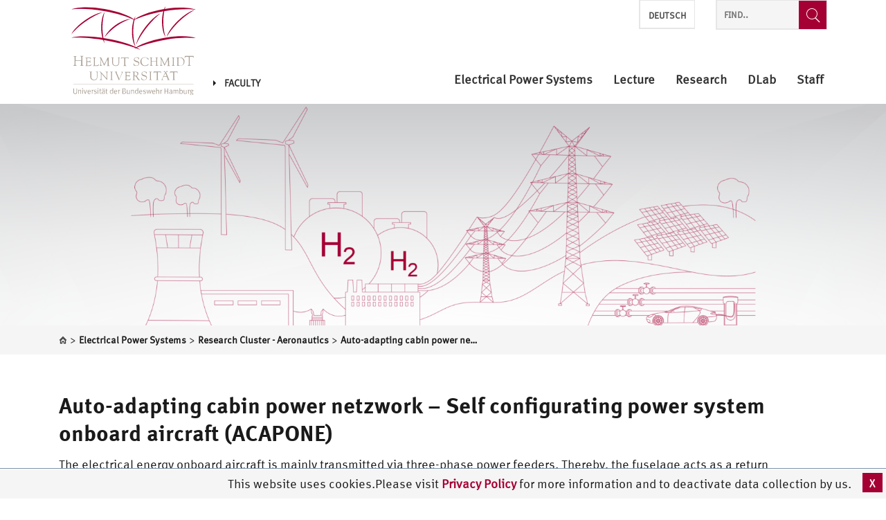

--- FILE ---
content_type: text/html; charset=UTF-8
request_url: https://www.hsu-hh.de/ees/en/research-cluster-aeronautics/auto-adapting-cabin-power-netzwork-self-configurating-power-system-onboard-aircraft-acapone
body_size: 10891
content:
<!DOCTYPE html>
<html lang="en-US" class="no-js">

<head>
    <meta charset="UTF-8">
    <meta name="viewport" content="width=device-width, initial-scale=1"/>
	
	<meta name='robots' content='max-image-preview:large' />
	<style>img:is([sizes="auto" i], [sizes^="auto," i]) { contain-intrinsic-size: 3000px 1500px }</style>
	<link rel="alternate" href="https://www.hsu-hh.de/ees/lff/intelligente-schaltungsknoten-zur-lastsymmetrierung" hreflang="de" />
<link rel="alternate" href="https://www.hsu-hh.de/ees/en/research-cluster-aeronautics/auto-adapting-cabin-power-netzwork-self-configurating-power-system-onboard-aircraft-acapone" hreflang="en" />
<link rel="alternate" type="application/rss+xml" title="Electrical Power Systems &raquo; Feed" href="https://www.hsu-hh.de/ees/en/feed" />
<link rel="alternate" type="application/rss+xml" title="Electrical Power Systems &raquo; Comments Feed" href="https://www.hsu-hh.de/ees/en/comments/feed" />
<link rel="alternate" type="text/calendar" title="Electrical Power Systems &raquo; iCal Feed" href="https://www.hsu-hh.de/ees/events/?ical=1" />
<script type="text/javascript">
/* <![CDATA[ */
window._wpemojiSettings = {"baseUrl":"https:\/\/s.w.org\/images\/core\/emoji\/16.0.1\/72x72\/","ext":".png","svgUrl":"https:\/\/s.w.org\/images\/core\/emoji\/16.0.1\/svg\/","svgExt":".svg","source":{"concatemoji":"https:\/\/www.hsu-hh.de\/ees\/wp-includes\/js\/wp-emoji-release.min.js?ver=12.5.3"}};
/*! This file is auto-generated */
!function(s,n){var o,i,e;function c(e){try{var t={supportTests:e,timestamp:(new Date).valueOf()};sessionStorage.setItem(o,JSON.stringify(t))}catch(e){}}function p(e,t,n){e.clearRect(0,0,e.canvas.width,e.canvas.height),e.fillText(t,0,0);var t=new Uint32Array(e.getImageData(0,0,e.canvas.width,e.canvas.height).data),a=(e.clearRect(0,0,e.canvas.width,e.canvas.height),e.fillText(n,0,0),new Uint32Array(e.getImageData(0,0,e.canvas.width,e.canvas.height).data));return t.every(function(e,t){return e===a[t]})}function u(e,t){e.clearRect(0,0,e.canvas.width,e.canvas.height),e.fillText(t,0,0);for(var n=e.getImageData(16,16,1,1),a=0;a<n.data.length;a++)if(0!==n.data[a])return!1;return!0}function f(e,t,n,a){switch(t){case"flag":return n(e,"\ud83c\udff3\ufe0f\u200d\u26a7\ufe0f","\ud83c\udff3\ufe0f\u200b\u26a7\ufe0f")?!1:!n(e,"\ud83c\udde8\ud83c\uddf6","\ud83c\udde8\u200b\ud83c\uddf6")&&!n(e,"\ud83c\udff4\udb40\udc67\udb40\udc62\udb40\udc65\udb40\udc6e\udb40\udc67\udb40\udc7f","\ud83c\udff4\u200b\udb40\udc67\u200b\udb40\udc62\u200b\udb40\udc65\u200b\udb40\udc6e\u200b\udb40\udc67\u200b\udb40\udc7f");case"emoji":return!a(e,"\ud83e\udedf")}return!1}function g(e,t,n,a){var r="undefined"!=typeof WorkerGlobalScope&&self instanceof WorkerGlobalScope?new OffscreenCanvas(300,150):s.createElement("canvas"),o=r.getContext("2d",{willReadFrequently:!0}),i=(o.textBaseline="top",o.font="600 32px Arial",{});return e.forEach(function(e){i[e]=t(o,e,n,a)}),i}function t(e){var t=s.createElement("script");t.src=e,t.defer=!0,s.head.appendChild(t)}"undefined"!=typeof Promise&&(o="wpEmojiSettingsSupports",i=["flag","emoji"],n.supports={everything:!0,everythingExceptFlag:!0},e=new Promise(function(e){s.addEventListener("DOMContentLoaded",e,{once:!0})}),new Promise(function(t){var n=function(){try{var e=JSON.parse(sessionStorage.getItem(o));if("object"==typeof e&&"number"==typeof e.timestamp&&(new Date).valueOf()<e.timestamp+604800&&"object"==typeof e.supportTests)return e.supportTests}catch(e){}return null}();if(!n){if("undefined"!=typeof Worker&&"undefined"!=typeof OffscreenCanvas&&"undefined"!=typeof URL&&URL.createObjectURL&&"undefined"!=typeof Blob)try{var e="postMessage("+g.toString()+"("+[JSON.stringify(i),f.toString(),p.toString(),u.toString()].join(",")+"));",a=new Blob([e],{type:"text/javascript"}),r=new Worker(URL.createObjectURL(a),{name:"wpTestEmojiSupports"});return void(r.onmessage=function(e){c(n=e.data),r.terminate(),t(n)})}catch(e){}c(n=g(i,f,p,u))}t(n)}).then(function(e){for(var t in e)n.supports[t]=e[t],n.supports.everything=n.supports.everything&&n.supports[t],"flag"!==t&&(n.supports.everythingExceptFlag=n.supports.everythingExceptFlag&&n.supports[t]);n.supports.everythingExceptFlag=n.supports.everythingExceptFlag&&!n.supports.flag,n.DOMReady=!1,n.readyCallback=function(){n.DOMReady=!0}}).then(function(){return e}).then(function(){var e;n.supports.everything||(n.readyCallback(),(e=n.source||{}).concatemoji?t(e.concatemoji):e.wpemoji&&e.twemoji&&(t(e.twemoji),t(e.wpemoji)))}))}((window,document),window._wpemojiSettings);
/* ]]> */
</script>
<link rel='stylesheet' id='hsu-g-blocks-style-css' href='https://www.hsu-hh.de/ees/wp-content/plugins/hsu-g-blocks/./css/hsu-g-blocks.css?ver=12.5.3' type='text/css' media='all' />
<link rel='stylesheet' id='sosere-gallery.css-css' href='https://www.hsu-hh.de/ees/wp-content/plugins/sosere-gallery/css/sosere-gallery.css?ver=12.5.3' type='text/css' media='all' />
<style id='wp-emoji-styles-inline-css' type='text/css'>

	img.wp-smiley, img.emoji {
		display: inline !important;
		border: none !important;
		box-shadow: none !important;
		height: 1em !important;
		width: 1em !important;
		margin: 0 0.07em !important;
		vertical-align: -0.1em !important;
		background: none !important;
		padding: 0 !important;
	}
</style>
<link rel='stylesheet' id='wp-block-library-css' href='https://www.hsu-hh.de/ees/wp-includes/css/dist/block-library/style.min.css?ver=12.5.3' type='text/css' media='all' />
<style id='classic-theme-styles-inline-css' type='text/css'>
/*! This file is auto-generated */
.wp-block-button__link{color:#fff;background-color:#32373c;border-radius:9999px;box-shadow:none;text-decoration:none;padding:calc(.667em + 2px) calc(1.333em + 2px);font-size:1.125em}.wp-block-file__button{background:#32373c;color:#fff;text-decoration:none}
</style>
<style id='global-styles-inline-css' type='text/css'>
:root{--wp--preset--aspect-ratio--square: 1;--wp--preset--aspect-ratio--4-3: 4/3;--wp--preset--aspect-ratio--3-4: 3/4;--wp--preset--aspect-ratio--3-2: 3/2;--wp--preset--aspect-ratio--2-3: 2/3;--wp--preset--aspect-ratio--16-9: 16/9;--wp--preset--aspect-ratio--9-16: 9/16;--wp--preset--color--black: #000000;--wp--preset--color--cyan-bluish-gray: #abb8c3;--wp--preset--color--white: #ffffff;--wp--preset--color--pale-pink: #f78da7;--wp--preset--color--vivid-red: #cf2e2e;--wp--preset--color--luminous-vivid-orange: #ff6900;--wp--preset--color--luminous-vivid-amber: #fcb900;--wp--preset--color--light-green-cyan: #7bdcb5;--wp--preset--color--vivid-green-cyan: #00d084;--wp--preset--color--pale-cyan-blue: #8ed1fc;--wp--preset--color--vivid-cyan-blue: #0693e3;--wp--preset--color--vivid-purple: #9b51e0;--wp--preset--color--grey: #f9f9f9;--wp--preset--color--red: #a50034;--wp--preset--gradient--vivid-cyan-blue-to-vivid-purple: linear-gradient(135deg,rgba(6,147,227,1) 0%,rgb(155,81,224) 100%);--wp--preset--gradient--light-green-cyan-to-vivid-green-cyan: linear-gradient(135deg,rgb(122,220,180) 0%,rgb(0,208,130) 100%);--wp--preset--gradient--luminous-vivid-amber-to-luminous-vivid-orange: linear-gradient(135deg,rgba(252,185,0,1) 0%,rgba(255,105,0,1) 100%);--wp--preset--gradient--luminous-vivid-orange-to-vivid-red: linear-gradient(135deg,rgba(255,105,0,1) 0%,rgb(207,46,46) 100%);--wp--preset--gradient--very-light-gray-to-cyan-bluish-gray: linear-gradient(135deg,rgb(238,238,238) 0%,rgb(169,184,195) 100%);--wp--preset--gradient--cool-to-warm-spectrum: linear-gradient(135deg,rgb(74,234,220) 0%,rgb(151,120,209) 20%,rgb(207,42,186) 40%,rgb(238,44,130) 60%,rgb(251,105,98) 80%,rgb(254,248,76) 100%);--wp--preset--gradient--blush-light-purple: linear-gradient(135deg,rgb(255,206,236) 0%,rgb(152,150,240) 100%);--wp--preset--gradient--blush-bordeaux: linear-gradient(135deg,rgb(254,205,165) 0%,rgb(254,45,45) 50%,rgb(107,0,62) 100%);--wp--preset--gradient--luminous-dusk: linear-gradient(135deg,rgb(255,203,112) 0%,rgb(199,81,192) 50%,rgb(65,88,208) 100%);--wp--preset--gradient--pale-ocean: linear-gradient(135deg,rgb(255,245,203) 0%,rgb(182,227,212) 50%,rgb(51,167,181) 100%);--wp--preset--gradient--electric-grass: linear-gradient(135deg,rgb(202,248,128) 0%,rgb(113,206,126) 100%);--wp--preset--gradient--midnight: linear-gradient(135deg,rgb(2,3,129) 0%,rgb(40,116,252) 100%);--wp--preset--font-size--small: 13px;--wp--preset--font-size--medium: 20px;--wp--preset--font-size--large: 36px;--wp--preset--font-size--x-large: 42px;--wp--preset--spacing--20: 0.44rem;--wp--preset--spacing--30: 0.67rem;--wp--preset--spacing--40: 1rem;--wp--preset--spacing--50: 1.5rem;--wp--preset--spacing--60: 2.25rem;--wp--preset--spacing--70: 3.38rem;--wp--preset--spacing--80: 5.06rem;--wp--preset--shadow--natural: 6px 6px 9px rgba(0, 0, 0, 0.2);--wp--preset--shadow--deep: 12px 12px 50px rgba(0, 0, 0, 0.4);--wp--preset--shadow--sharp: 6px 6px 0px rgba(0, 0, 0, 0.2);--wp--preset--shadow--outlined: 6px 6px 0px -3px rgba(255, 255, 255, 1), 6px 6px rgba(0, 0, 0, 1);--wp--preset--shadow--crisp: 6px 6px 0px rgba(0, 0, 0, 1);}:where(.is-layout-flex){gap: 0.5em;}:where(.is-layout-grid){gap: 0.5em;}body .is-layout-flex{display: flex;}.is-layout-flex{flex-wrap: wrap;align-items: center;}.is-layout-flex > :is(*, div){margin: 0;}body .is-layout-grid{display: grid;}.is-layout-grid > :is(*, div){margin: 0;}:where(.wp-block-columns.is-layout-flex){gap: 2em;}:where(.wp-block-columns.is-layout-grid){gap: 2em;}:where(.wp-block-post-template.is-layout-flex){gap: 1.25em;}:where(.wp-block-post-template.is-layout-grid){gap: 1.25em;}.has-black-color{color: var(--wp--preset--color--black) !important;}.has-cyan-bluish-gray-color{color: var(--wp--preset--color--cyan-bluish-gray) !important;}.has-white-color{color: var(--wp--preset--color--white) !important;}.has-pale-pink-color{color: var(--wp--preset--color--pale-pink) !important;}.has-vivid-red-color{color: var(--wp--preset--color--vivid-red) !important;}.has-luminous-vivid-orange-color{color: var(--wp--preset--color--luminous-vivid-orange) !important;}.has-luminous-vivid-amber-color{color: var(--wp--preset--color--luminous-vivid-amber) !important;}.has-light-green-cyan-color{color: var(--wp--preset--color--light-green-cyan) !important;}.has-vivid-green-cyan-color{color: var(--wp--preset--color--vivid-green-cyan) !important;}.has-pale-cyan-blue-color{color: var(--wp--preset--color--pale-cyan-blue) !important;}.has-vivid-cyan-blue-color{color: var(--wp--preset--color--vivid-cyan-blue) !important;}.has-vivid-purple-color{color: var(--wp--preset--color--vivid-purple) !important;}.has-black-background-color{background-color: var(--wp--preset--color--black) !important;}.has-cyan-bluish-gray-background-color{background-color: var(--wp--preset--color--cyan-bluish-gray) !important;}.has-white-background-color{background-color: var(--wp--preset--color--white) !important;}.has-pale-pink-background-color{background-color: var(--wp--preset--color--pale-pink) !important;}.has-vivid-red-background-color{background-color: var(--wp--preset--color--vivid-red) !important;}.has-luminous-vivid-orange-background-color{background-color: var(--wp--preset--color--luminous-vivid-orange) !important;}.has-luminous-vivid-amber-background-color{background-color: var(--wp--preset--color--luminous-vivid-amber) !important;}.has-light-green-cyan-background-color{background-color: var(--wp--preset--color--light-green-cyan) !important;}.has-vivid-green-cyan-background-color{background-color: var(--wp--preset--color--vivid-green-cyan) !important;}.has-pale-cyan-blue-background-color{background-color: var(--wp--preset--color--pale-cyan-blue) !important;}.has-vivid-cyan-blue-background-color{background-color: var(--wp--preset--color--vivid-cyan-blue) !important;}.has-vivid-purple-background-color{background-color: var(--wp--preset--color--vivid-purple) !important;}.has-black-border-color{border-color: var(--wp--preset--color--black) !important;}.has-cyan-bluish-gray-border-color{border-color: var(--wp--preset--color--cyan-bluish-gray) !important;}.has-white-border-color{border-color: var(--wp--preset--color--white) !important;}.has-pale-pink-border-color{border-color: var(--wp--preset--color--pale-pink) !important;}.has-vivid-red-border-color{border-color: var(--wp--preset--color--vivid-red) !important;}.has-luminous-vivid-orange-border-color{border-color: var(--wp--preset--color--luminous-vivid-orange) !important;}.has-luminous-vivid-amber-border-color{border-color: var(--wp--preset--color--luminous-vivid-amber) !important;}.has-light-green-cyan-border-color{border-color: var(--wp--preset--color--light-green-cyan) !important;}.has-vivid-green-cyan-border-color{border-color: var(--wp--preset--color--vivid-green-cyan) !important;}.has-pale-cyan-blue-border-color{border-color: var(--wp--preset--color--pale-cyan-blue) !important;}.has-vivid-cyan-blue-border-color{border-color: var(--wp--preset--color--vivid-cyan-blue) !important;}.has-vivid-purple-border-color{border-color: var(--wp--preset--color--vivid-purple) !important;}.has-vivid-cyan-blue-to-vivid-purple-gradient-background{background: var(--wp--preset--gradient--vivid-cyan-blue-to-vivid-purple) !important;}.has-light-green-cyan-to-vivid-green-cyan-gradient-background{background: var(--wp--preset--gradient--light-green-cyan-to-vivid-green-cyan) !important;}.has-luminous-vivid-amber-to-luminous-vivid-orange-gradient-background{background: var(--wp--preset--gradient--luminous-vivid-amber-to-luminous-vivid-orange) !important;}.has-luminous-vivid-orange-to-vivid-red-gradient-background{background: var(--wp--preset--gradient--luminous-vivid-orange-to-vivid-red) !important;}.has-very-light-gray-to-cyan-bluish-gray-gradient-background{background: var(--wp--preset--gradient--very-light-gray-to-cyan-bluish-gray) !important;}.has-cool-to-warm-spectrum-gradient-background{background: var(--wp--preset--gradient--cool-to-warm-spectrum) !important;}.has-blush-light-purple-gradient-background{background: var(--wp--preset--gradient--blush-light-purple) !important;}.has-blush-bordeaux-gradient-background{background: var(--wp--preset--gradient--blush-bordeaux) !important;}.has-luminous-dusk-gradient-background{background: var(--wp--preset--gradient--luminous-dusk) !important;}.has-pale-ocean-gradient-background{background: var(--wp--preset--gradient--pale-ocean) !important;}.has-electric-grass-gradient-background{background: var(--wp--preset--gradient--electric-grass) !important;}.has-midnight-gradient-background{background: var(--wp--preset--gradient--midnight) !important;}.has-small-font-size{font-size: var(--wp--preset--font-size--small) !important;}.has-medium-font-size{font-size: var(--wp--preset--font-size--medium) !important;}.has-large-font-size{font-size: var(--wp--preset--font-size--large) !important;}.has-x-large-font-size{font-size: var(--wp--preset--font-size--x-large) !important;}
:where(.wp-block-post-template.is-layout-flex){gap: 1.25em;}:where(.wp-block-post-template.is-layout-grid){gap: 1.25em;}
:where(.wp-block-columns.is-layout-flex){gap: 2em;}:where(.wp-block-columns.is-layout-grid){gap: 2em;}
:root :where(.wp-block-pullquote){font-size: 1.5em;line-height: 1.6;}
</style>
<link rel='stylesheet' id='hsu-category-style-css' href='https://www.hsu-hh.de/ees/wp-content/plugins/hsu-category/view/../css/hsu-category.css?ver=12.5.3' type='text/css' media='all' />
<link rel='stylesheet' id='style-css' href='https://www.hsu-hh.de/ees/wp-content/themes/hsu/style.css?ver=12.5.3' type='text/css' media='all' />
<link rel='stylesheet' id='bootstrap-min-css-css' href='https://www.hsu-hh.de/ees/wp-content/themes/hsu/css/bootstrap.min.css?ver=12.5.3' type='text/css' media='all' />
<link rel='stylesheet' id='owlslider-min-css-css' href='https://www.hsu-hh.de/ees/wp-content/themes/hsu/css/owl_slider/owl.carousel.min.css?ver=12.5.3' type='text/css' media='all' />
<link rel='stylesheet' id='owlslider-theme-min-css-css' href='https://www.hsu-hh.de/ees/wp-content/themes/hsu/css/owl_slider/owl.theme.default.min.css?ver=12.5.3' type='text/css' media='all' />
<link rel='stylesheet' id='jqueryui-min-css' href='https://www.hsu-hh.de/ees/wp-content/themes/hsu/css/jquery-ui.min.css?ver=12.5.3' type='text/css' media='all' />
<link rel='stylesheet' id='jqueryui-min-theme-css' href='https://www.hsu-hh.de/ees/wp-content/themes/hsu/css/jquery-ui.structure.min.css?ver=12.5.3' type='text/css' media='all' />
<link rel='stylesheet' id='jqueryui-min-structure-css' href='https://www.hsu-hh.de/ees/wp-content/themes/hsu/css/jquery-ui.theme.min.css?ver=12.5.3' type='text/css' media='all' />
<link rel='stylesheet' id='theme-css-css' href='https://www.hsu-hh.de/ees/wp-content/themes/hsu/css/style.css?ver=12.5.3' type='text/css' media='all' />
<link rel='stylesheet' id='patrick-css-css' href='https://www.hsu-hh.de/ees/wp-content/themes/hsu/css/patrick.css?ver=12.5.3' type='text/css' media='all' />
<script type="text/javascript" src="https://www.hsu-hh.de/ees/wp-includes/js/jquery/jquery.min.js?ver=3.7.1" id="jquery-core-js"></script>
<script type="text/javascript" src="https://www.hsu-hh.de/ees/wp-includes/js/jquery/jquery-migrate.min.js?ver=3.4.1" id="jquery-migrate-js"></script>
<script type="text/javascript" src="https://www.hsu-hh.de/ees/wp-content/plugins/sosere-gallery/js/sosere-gallery.js?ver=1" id="sosere-gallery.js-js"></script>
<script type="text/javascript" src="https://www.hsu-hh.de/ees/wp-content/plugins/sosere-gallery/js/sosere-gallery-wp.js?ver=1" id="sosere-gallery-wp.js-js"></script>
<script type="text/javascript" id="hsucategory-js-extra">
/* <![CDATA[ */
var category_ajax_object = {"sitebase":"https:\/\/www.hsu-hh.de\/ees","ajaxurl":"https:\/\/www.hsu-hh.de\/ees\/wp-admin\/admin-ajax.php","errormessageget":"Laden fehlgeschlagen","errormessageset":"Speichern fehlgeschlagen"};
/* ]]> */
</script>
<script type="text/javascript" src="https://www.hsu-hh.de/ees/wp-content/plugins/hsu-category/view/../js/hsucategory.js?ver=1" id="hsucategory-js"></script>
<script type="text/javascript" id="hsu-g-category-js-extra">
/* <![CDATA[ */
var category_ajax_object = {"sitebase":"https:\/\/www.hsu-hh.de\/ees","ajaxurl":"https:\/\/www.hsu-hh.de\/ees\/wp-admin\/admin-ajax.php","errormessageget":"Laden fehlgeschlagen","errormessageset":"Speichern fehlgeschlagen"};
/* ]]> */
</script>
<script type="text/javascript" src="https://www.hsu-hh.de/ees/wp-content/plugins/hsu-g-blocks/view/../js/hsu-frontend-category.js?ver=1" id="hsu-g-category-js"></script>
<!--[if lt IE 8]>
<script type="text/javascript" src="https://www.hsu-hh.de/ees/wp-includes/js/json2.min.js?ver=2015-05-03" id="json2-js"></script>
<![endif]-->
<link rel="https://api.w.org/" href="https://www.hsu-hh.de/ees/wp-json/" /><link rel="alternate" title="JSON" type="application/json" href="https://www.hsu-hh.de/ees/wp-json/wp/v2/pages/2762" /><link rel="EditURI" type="application/rsd+xml" title="RSD" href="https://www.hsu-hh.de/ees/xmlrpc.php?rsd" />
<meta name="generator" content="WordPress 12.5.3" />
<link rel="canonical" href="https://www.hsu-hh.de/ees/en/research-cluster-aeronautics/auto-adapting-cabin-power-netzwork-self-configurating-power-system-onboard-aircraft-acapone" />
<link rel='shortlink' href='https://www.hsu-hh.de/ees/?p=2762' />
<link rel="alternate" title="oEmbed (JSON)" type="application/json+oembed" href="https://www.hsu-hh.de/ees/wp-json/oembed/1.0/embed?url=https%3A%2F%2Fwww.hsu-hh.de%2Fees%2Fen%2Fresearch-cluster-aeronautics%2Fauto-adapting-cabin-power-netzwork-self-configurating-power-system-onboard-aircraft-acapone" />
<link rel="alternate" title="oEmbed (XML)" type="text/xml+oembed" href="https://www.hsu-hh.de/ees/wp-json/oembed/1.0/embed?url=https%3A%2F%2Fwww.hsu-hh.de%2Fees%2Fen%2Fresearch-cluster-aeronautics%2Fauto-adapting-cabin-power-netzwork-self-configurating-power-system-onboard-aircraft-acapone&#038;format=xml" />
<meta name="tec-api-version" content="v1"><meta name="tec-api-origin" content="https://www.hsu-hh.de/ees"><link rel="alternate" href="https://www.hsu-hh.de/ees/wp-json/tribe/events/v1/" />	
	<title>Auto-adapting cabin power netzwork &#8211; Self configurating power system onboard aircraft (ACAPONE) - Electrical Power Systems</title>	<meta property="og:locale" content="en_US" /><meta property="og:type" content="page" /><meta property="og:title" content="Auto-adapting cabin power netzwork &#8211; Self configurating power system onboard aircraft (ACAPONE) - Electrical Power Systems" /><meta property="og:url" content="https://www.hsu-hh.de/ees/en/research-cluster-aeronautics/auto-adapting-cabin-power-netzwork-self-configurating-power-system-onboard-aircraft-acapone" /><meta property="og:site_name" content="Electrical Power Systems" /><meta property="og:updated_time" content="28. May 2021" /><meta property="og:image" content="" /><meta property="og:image:secure_url" content="" /></head>

<body class="wp-singular page-template-default page page-id-2762 page-child parent-pageid-1417 wp-embed-responsive wp-theme-hsu nope tribe-no-js">

<header id="header" class="clearfix container-fluid" >

    <div class="container header-bar">
        <div class="col-xs-12">
            <nav class="navbar navbar-default">
                <div class="col-lg-5 navbar-header-col">
                    <div class="row">
                        <div class="navbar-header">

                            <!-- #header-logo-image -->
                            <div class="logo-wrapper">
                                <a class="main logo navbar-brand" href="/en/"
                                   title="Helmut-Schmidt-Universität / Universität der Bundeswehr Hamburg"
                                   rel="home">
                                    <img
                                            src="/wp-content/themes/hsu/img/helmut-schmidt-universitaet-logo.svg"
											width="180px" 
											style="margin-left:1em;margin-top:0.5em;"
                                            alt="Electrical Power Systems">
                                </a>
                            </div>


                            <div class="logo-wrapper">
                                <div class="faculty logo navbar-brand">
                                                                         
                                    <a href="https://www.hsu-hh.de/et/en									" class="back-to-faculty"><span class="caret caret-right"></span>Faculty</a>

                                                                    </div>

                            </div>

                        </div>
                    </div>
                </div>

                <div class="col-lg-7 header-widget-area-top-col">
                    <div class="row ">
                        <div id="header-widget-area-top">
							
<aside class="sidebar-top " >
    <div class="sidebar-content">

        <div   class="widgets sidebar-top-item ">
			<div class="widget clearfix widget_polylang"><ul>
	<li class="lang-item lang-item-11 lang-item-de lang-item-first"><a lang="de-DE" hreflang="de-DE" href="https://www.hsu-hh.de/ees/lff/intelligente-schaltungsknoten-zur-lastsymmetrierung">Deutsch</a></li>
</ul>
</div>        </div>

        <div  class=" searchform-top sidebar-top-item searchform hidden-xs visible-lg">
			
<div class="widget hsu-seachform search library-hsu-icon-web-font" >

	<form action="https://www.hsu-hh.de/ees/" method="get">
		<input type="search" name="s" title="Website durchsuchen" placeholder="Find.."/>
        <button type="submit"  class="library-hsu-icon-web-font icon-search submit-search search-submit-label" value="Suche" title="Website durchsuchen" aria-label="Find..">
		
		</button>
		

	</form>

</div>
        </div>

    </div>
</aside>                        </div>

                        <div id="navigation-top">
                            <div class="row">
                                <button type="button" class="navbar-toggle collapsed" data-toggle="collapse"
                                        data-target="#header-menue" aria-expanded="false">
                                    <span class="sr-only">Toggle navigation</span>
                                    <span class="icon-bar"></span>
                                    <span class="icon-bar"></span>
                                    <span class="icon-bar"></span>
                                </button>
                                <div class="library-hsu-icon-web-font seach-button-container-mobile show-till-lg">
                                    <span class="icon-search">
                                    </span>
                                </div>
                                <div class="collapse navbar-collapse startseite-menue" id="header-menue">
                                    <div class="nav navbar-nav navbar-right">
										<div class="menu-main-en-container"><ul id="menu-main-en" class="menu" role="menu"><li itemscope="itemscope"  role="presentation"  id="menu-item-67" class="menu-item menu-item-type-custom menu-item-object-custom menu-item-home menu-item-67"><a href="https://www.hsu-hh.de/ees/en/" role="menuitem">Electrical Power Systems<span class="caret caret-bottom"></span></a></li>
<li itemscope="itemscope"  role="presentation"  id="menu-item-645" class="menu-item menu-item-type-post_type menu-item-object-page menu-item-645"><a href="https://www.hsu-hh.de/ees/en/lecture" role="menuitem">Lecture<span class="caret caret-bottom"></span></a></li>
<li itemscope="itemscope"  role="presentation"  id="menu-item-4385" class="menu-item menu-item-type-post_type menu-item-object-page menu-item-4385"><a href="https://www.hsu-hh.de/ees/en/research" role="menuitem">Research<span class="caret caret-bottom"></span></a></li>
<li itemscope="itemscope"  role="presentation"  id="menu-item-1991" class="menu-item menu-item-type-post_type menu-item-object-page menu-item-1991"><a href="https://www.hsu-hh.de/ees/en/dlab-2" role="menuitem">DLab<span class="caret caret-bottom"></span></a></li>
<li itemscope="itemscope"  role="presentation"  id="menu-item-6840" class="menu-item menu-item-type-post_type menu-item-object-page menu-item-6840"><a href="https://www.hsu-hh.de/ees/en/staff-overview-eng" role="menuitem">Staff<span class="caret caret-bottom"></span></a></li>
</ul></div>
                                        <div id="header-widget-area-top-mobile">
											
<aside class="sidebar-top " >
    <div class="sidebar-content">

        <div   class="widgets sidebar-top-item ">
			<div class="widget clearfix widget_polylang"><ul>
	<li class="lang-item lang-item-11 lang-item-de lang-item-first"><a lang="de-DE" hreflang="de-DE" href="https://www.hsu-hh.de/ees/lff/intelligente-schaltungsknoten-zur-lastsymmetrierung">Deutsch</a></li>
</ul>
</div>        </div>

        <div  class=" searchform-top sidebar-top-item searchform hidden-xs visible-lg">
			
<div class="widget hsu-seachform search library-hsu-icon-web-font" >

	<form action="https://www.hsu-hh.de/ees/" method="get">
		<input type="search" name="s" title="Website durchsuchen" placeholder="Find.."/>
        <button type="submit"  class="library-hsu-icon-web-font icon-search submit-search search-submit-label" value="Suche" title="Website durchsuchen" aria-label="Find..">
		
		</button>
		

	</form>

</div>
        </div>

    </div>
</aside>                                        </div>
                                    </div>
                                </div>
                            </div>
                        </div>
                    </div>
                </div>
            </nav>
        </div>
    </div>
    <div class="row slider-navigation-row">


								<div class="container-fluid">
							<div class="margin-md">
								<img alt="Electrical Power Systems" src="https://www.hsu-hh.de/ees/wp-content/uploads/sites/680/2023/09/Webseitenbanner3-1800x450.png" style="background-size: cover; float: left; width: 100%; height: 100%;"/>							</div>
						</div>
						
		                <div class="dynamic-breadcrumb">
                    <div class="container">
                        <div class="col-xs-12">
							
<aside class="sidebar-breadcrumb library-hsu-icon-web-font">
    <div class="sidebar-content">
        <div class="breadcrumbs"><span><a href="https://www.hsu-hh.de/en"><span style="visibility:hidden; display:block; width:0px; height:0px;">Home</span></a></span> > <a href="https://www.hsu-hh.de/ees/en/"><span property="name">Electrical Power Systems</span></a> > <a href="https://www.hsu-hh.de/ees/en/research-cluster-aeronautics"><span property="name">Research Cluster - Aeronautics</span></a> > <a href="https://www.hsu-hh.de/ees/en/research-cluster-aeronautics/auto-adapting-cabin-power-netzwork-self-configurating-power-system-onboard-aircraft-acapone"><span property="name">Auto-adapting cabin power netzwork &#8211; Self configurating power system onboard aircraft (ACAPONE)</span></a></div>    </div>
</aside>                        </div>
                    </div>
                </div>
				    </div>

</header>

<main class="container" >



<div class="col-xs-12">
    <div class="row">
		                <div class="col-xs-12">
					<article id="post-2762" class="post-2762 page type-page status-publish hentry category-projects category-research">
	<header class="entry-header">
		<h1 class="entry-title">            <a href="https://www.hsu-hh.de/ees/en/research-cluster-aeronautics/auto-adapting-cabin-power-netzwork-self-configurating-power-system-onboard-aircraft-acapone">
		Auto-adapting cabin power netzwork &#8211; Self configurating power system onboard aircraft (ACAPONE)            </a>
		</h1>			</header>
	<div class="entry-content">
		<p>The electrical energy onboard aircraft is mainly transmitted via three-phase power feeders. Thereby, the fuselage acts as a return conductor, which is necessary for asymmetric and single-phase loads. The fuselage of future aircraft will be made of composite materials, which cannot be used as a return conductor. Such a construction requires an additional return conductor grid. In order to avoid unnecessary over-dimensioning a procedure must be developed that distributes the loads equally over the three phases. Thus, the current in the return conductor is minimized.</p>
<p><strong>Advantages:</strong></p>
<ul>
<li>weight saving due to smaller dimensioning of return conductor grid</li>
<li>lower losses on the power feeder</li>
</ul>
<p><img fetchpriority="high" decoding="async" class="size-full wp-image-2853" src="https://www.hsu-hh.de/ees/wp-content/uploads/sites/680/2020/04/21en_Intelligente-Lastsymmetrierung_kw.jpg" alt="21en_Intelligente Lastsymmetrierung_kw" width="612" height="230" data-credit="HSU / EES" srcset="https://www.hsu-hh.de/ees/wp-content/uploads/sites/680/2020/04/21en_Intelligente-Lastsymmetrierung_kw.jpg 612w, https://www.hsu-hh.de/ees/wp-content/uploads/sites/680/2020/04/21en_Intelligente-Lastsymmetrierung_kw-300x113.jpg 300w" sizes="(max-width: 612px) 100vw, 612px" /></p>
<h2>Contact partner:</h2>
<p>Prof. <abbr title="Doktor der Ingenieurwissenschaften">Dr.-Ing.</abbr> <abbr title="habilitatus">habil.</abbr> Detlef Schulz (project manager)<br />
Department of Electrical Engineering<br />
Electrical Power Systems</p>
<p>Cooperation Partner: EADS Innovation Works</p>
				<span class="vcard author">
			<span style="visibility:hidden">HSU</span>
			</span>
			<p class="date updated" style="font-style:italic; font-size:small;">Letzte Änderung: 28. May 2021</p>
			</div>
	<footer class="entry-meta">
		        <p>
            <!--            <a href="--><!--">-->
			<!--</a>-->
			
					</p>
		</footer>
</article><!-- #post-2762 -->
                </div>
				    </div>
</div>

  
    </main>

    <footer id="footer"  class="container-fluid">
        <div class="container quicklink-open-close">
            <div class="col-xs-12">
                <div class="content-container">
                    <div class="col-xs-12">
                        <span class="toggle-mobile open show-till-lg quicklink-toggle-mobile"></span>
                        <span class="open-close-button">
                            <span class="opentext">
                                Open Quicklinks                                <span class="caret caret-bottom"></span>
                            </span>
                            <span class="closetext">
                                Close Quicklink                                <span class="caret caret-top"></span>
                            </span>
                        </span>

                        <div class="row quicklinks-container">
                            <div class="col-xs-12">
			                    	<div id="sidebar-quicklink"><div class="widget clearfix widget_nav_menu"><div class="menu-quicklinks-en-container"><ul id="menu-quicklinks-en" class="menu"><li id="menu-item-92" class="menu-item menu-item-type-custom menu-item-object-custom menu-item-92"><a rel="nofollow" href="https://webbox.hsu-hh.de/ees/">Intranet</a></li>
<li id="menu-item-90" class="menu-item menu-item-type-custom menu-item-object-custom menu-item-90"><a rel="nofollow" href="https://webmail.hsu-hh.de">Webmail</a></li>
<li id="menu-item-89" class="menu-item menu-item-type-custom menu-item-object-custom menu-item-89"><a rel="nofollow" href="https://campus.hsu-hh.de">Campus-Portal</a></li>
<li id="menu-item-91" class="menu-item menu-item-type-custom menu-item-object-custom menu-item-91"><a rel="nofollow" href="https://www.hsu-hh.de/en/privacy-policy">Privacy policy</a></li>
</ul></div></div></div>
	                            </div>
                        </div>
                    </div>
                </div>
            </div>
        </div>

        <div class="container open-close-footer-container">
            <div class="col-xs-12">

                <div class="content-container">
                    <div class="col-xs-12 col-lg-2 footer-service">
                        <h3 class="footer-headline">Service</h3>
                        <span class="toggle-mobile open show-till-lg footer-service-toggle-mobile"></span>
                        <ul id="footer-service-navi">
							<li><a href="/privacy-policy">Privacy Policy</a></li><li><a href="/declaration-on-digital-accessibility">Digital Accessibility</a></li><li><a href="https://www.hsu-hh.de/ees/imprint">About</a></li>                        </ul>
                    </div>
                    <div class="col-xs-12 col-lg-2 footer-social-share">
                        <span class="toggle-mobile open show-till-lg footer-social-share-toggle-mobile"></span>
						
<div id="footer-social-share" class="library-hsu-icon-web-font">
    <h3 class="footer-headline">Social Media</h3>
    <ul class="social-share-ul">
		        <li>
            <a href="https://www.facebook.com/HSU.Hamburg" target="_blank">
            <span class="icon-fb"></span>
            Facebook</a>
        </li>
		        <li>
            <a href="https://twitter.com/hsuhamburg" target="_blank">
            <span class="icon-twitter"></span>
            Twitter</a>
        </li>
		        <li>
            <a href="https://www.youtube.com/user/HSUHamburg" target="_blank">
            <span class="icon-youtube"></span>
            YouTube</a>
        </li>
		    </ul>

</div>
                    </div>
                    <div class="col-xs-12 col-lg-4 footer-contact">
                        <span class="toggle-mobile open show-till-lg footer-contact-toggle-mobile"></span>
						
<div id="footer-contact" class="library-hsu-icon-web-font">
    <h3 class="footer-headline show-till-lg">Contact information</h3>
    <div class="row">
        <div class="col-xs-12">
            <span class="contact-street inline-block">
                <span class="iconcolumn"><span class="icon-address"></span></span>
                <span class="infocolumn">
                    <span style="display: block; margin-bottom: 10px" class="footer-contact float-left" id="cstmzr-footer-contact">
                    Prof. Dr.-Ing. Detlef Schulz,<br />
Helmut-Schmidt-Universität / Universität der Bundeswehr Hamburg                    </span>

                    <span style="display: block; margin-bottom: 10px" id="cstmzr-footer-address">
                    Holstenhofweg 85, 22043 Hamburg                    </span>
                </span>
            </span>
        </div>
    </div>
    <div class="row">
        <div class="col-xs-12">
            <span class="contact-street">
                <span class="iconcolumn">
                    <span class="icon-phone"></span>
                </span>
                <span class="infocolumn" id="cstmzr-footer-phone">
	            (040) 6541-2757 und -2329 (Sekretariat), -3083 (Fax)                </span>
            </span>
        </div>
    </div>
    <div class="row">
        <div class="col-xs-12">
            <span class="contact-street">
                <span class="iconcolumn">
                    <span class="icon-email"></span>
                </span>
                <span class="infocolumn">
                    <a href="/cdn-cgi/l/email-protection#0b6f6e7f676e6d257868637e67714b63787e266363256f6e" target="_blank" id="cstmzr-footer-mail"><span class="__cf_email__" data-cfemail="fc98998890999ad28f9f94899086bc948f89d19494d29899">[email&#160;protected]</span></a>
                </span>
            </span>
        </div>
    </div>
</div>                    </div>
                    <div class="col-xs-12 col-lg-4 footer-hsu-static">
                        <!-- #header-logo-image -->
                        <div class="logo-wrapper">
							<div >
								<a href="https://www.hsu-hh.de/familiengerecht-arbeiten-forschen-und-studieren-hsu-erhaelt-zertifikat"
                               title="Zertifikat zum audit berufundfamilie"
							   rel="nofollow"
							   >
                                <img
                                        src="/wp-content/themes/hsu/img/audit-fgh-s.png"
                                        alt="Zertifikat zum audit berufundfamilie">
								</a>
							</div>
							<div >
								<a href="https://www.hrk.de/audit/audit-kompakt/"
                               title="HRK-Audit kompakt Internationalisierung der Hochschulen"
							   rel="nofollow"
							   >
                                <img
                                        src="/wp-content/themes/hsu/img/audit-hrk-150.jpg"
                                        alt="Logo HRK-Audit kompakt Internationalisierung der Hochschulen">
								</a>
							</div>
							<div >
								<a href="https://www.familie-in-der-hochschule.de/"
                               title="Logo Familie in der Hochschule"
							   
							   >
                                <img
                                        src="/wp-content/themes/hsu/img/fids-logo-s.jpg"
                                        alt="Logo Familie in der Hochschule">
								</a>
							</div>
                        </div>
                    </div>
                </div>
            </div>
        </div>
    

						
				<!-- Matomo -->
				<script data-cfasync="false" src="/cdn-cgi/scripts/5c5dd728/cloudflare-static/email-decode.min.js"></script><script type="text/javascript">
				  
				  var _paq = window._paq = window._paq || [];
				 
				  _paq.push(['setSecureCookie', true]);
				  _paq.push(["setDoNotTrack", true]);
				  _paq.push(['trackPageView']);
				  _paq.push(['enableLinkTracking']);

				  (function() {
					var u="//matomo.hsu-hh.de/";
					_paq.push(['setTrackerUrl', u+'matomo.php']);
					_paq.push(['setSiteId', '1']);
					<!-- Custom Matomo -->
										<!-- End Custom Matomo -->
					
					var d=document, g=d.createElement('script'), s=d.getElementsByTagName('script')[0];
					g.type='text/javascript'; g.async=true; g.src=u+'matomo.js'; s.parentNode.insertBefore(g,s);
				  })();
				  
				  
				</script>
				<!-- End Matomo Code -->

			<!-- Cookie Hinweis -->
			<div id="cookiebanner">
				<div>
				  <span>
				  This website uses cookies.Please visit <a href="https://www.hsu-hh.de/en/privacy-policy"> Privacy Policy </a> for more information and to deactivate data collection by us.				   </span>
			   </div>
			 <button id="cookiebannerCloser" onclick=" _paq.push(['rememberConsentGiven', 720]);jQuery('#cookiebanner').slideUp()"><span style="visibility:hidden; display:block; width:0px; height:0px;">Close cookie consent</span>&nbsp;X&nbsp;</button>
			</div>
			<script>
				
			if(document.cookie.indexOf('mtm_consent') != -1){
				 jQuery('#cookiebanner').hide();
			 }
			 else{
				 jQuery('#cookiebanner').prependTo('body');
				 jQuery('#cookiebannerCloser').show();
				 
					jQuery('body').on('keyup', function(e){
						if  (e.keyCode === 27 || e.keyCode === 88)  {
							_paq.push(['rememberConsentGiven', 720]);
							jQuery('#cookiebanner').slideUp()
							jQuery('body').unbind('keyup');
						}
					});
			 }
			</script>
			<!-- Ende Cookie Hinweis -->
			
						
			<!-- binde tracking pixel ein -->
			<noscript><p><img src="https://matomo.hsu-hh.de/piwik.php?idsite=1&amp;rec=1" style="border:0;" alt="" /></p></noscript>



	</footer>
<script type="speculationrules">
{"prefetch":[{"source":"document","where":{"and":[{"href_matches":"\/ees\/*"},{"not":{"href_matches":["\/ees\/wp-*.php","\/ees\/wp-admin\/*","\/ees\/wp-content\/uploads\/sites\/680\/*","\/ees\/wp-content\/*","\/ees\/wp-content\/plugins\/*","\/ees\/wp-content\/themes\/hsu\/*","\/ees\/*\\?(.+)"]}},{"not":{"selector_matches":"a[rel~=\"nofollow\"]"}},{"not":{"selector_matches":".no-prefetch, .no-prefetch a"}}]},"eagerness":"conservative"}]}
</script>
		<script>
		( function ( body ) {
			'use strict';
			body.className = body.className.replace( /\btribe-no-js\b/, 'tribe-js' );
		} )( document.body );
		</script>
		<script> /* <![CDATA[ */var tribe_l10n_datatables = {"aria":{"sort_ascending":": activate to sort column ascending","sort_descending":": activate to sort column descending"},"length_menu":"Show _MENU_ entries","empty_table":"No data available in table","info":"Showing _START_ to _END_ of _TOTAL_ entries","info_empty":"Showing 0 to 0 of 0 entries","info_filtered":"(filtered from _MAX_ total entries)","zero_records":"No matching records found","search":"Search:","all_selected_text":"All items on this page were selected. ","select_all_link":"Select all pages","clear_selection":"Clear Selection.","pagination":{"all":"All","next":"Next","previous":"Previous"},"select":{"rows":{"0":"","_":": Selected %d rows","1":": Selected 1 row"}},"datepicker":{"dayNames":["Sunday","Monday","Tuesday","Wednesday","Thursday","Friday","Saturday"],"dayNamesShort":["Sun","Mon","Tue","Wed","Thu","Fri","Sat"],"dayNamesMin":["S","M","T","W","T","F","S"],"monthNames":["January","February","March","April","May","June","July","August","September","October","November","December"],"monthNamesShort":["January","February","March","April","May","June","July","August","September","October","November","December"],"monthNamesMin":["Jan","Feb","Mar","Apr","May","Jun","Jul","Aug","Sep","Oct","Nov","Dec"],"nextText":"Next","prevText":"Prev","currentText":"Today","closeText":"Done","today":"Today","clear":"Clear"}};/* ]]> */ </script><script type="text/javascript" src="https://www.hsu-hh.de/ees/wp-content/plugins/the-events-calendar/common/build/js/user-agent.js?ver=da75d0bdea6dde3898df" id="tec-user-agent-js"></script>
<script type="text/javascript" src="https://www.hsu-hh.de/ees/wp-content/themes/hsu/css/bootstrap/js/bootstrap.min.js?ver=12.5.3" id="bootstrap-js"></script>
<script type="text/javascript" src="https://www.hsu-hh.de/ees/wp-includes/js/jquery/ui/core.min.js?ver=1.13.3" id="jquery-ui-core-js"></script>
<script type="text/javascript" src="https://www.hsu-hh.de/ees/wp-includes/js/jquery/ui/menu.min.js?ver=1.13.3" id="jquery-ui-menu-js"></script>
<script type="text/javascript" src="https://www.hsu-hh.de/ees/wp-includes/js/jquery/ui/selectmenu.min.js?ver=1.13.3" id="jquery-ui-selectmenu-js"></script>
<script type="text/javascript" src="https://www.hsu-hh.de/ees/wp-content/themes/hsu/js/owl.carousel.min.js?ver=12.5.3" id="bxslider-js"></script>
<script type="text/javascript" id="hsu-main-js-extra">
/* <![CDATA[ */
var ajax_posts = {"expand":"expand child menu","collapse":"collapse child menu","ajaxurl":"https:\/\/www.hsu-hh.de\/ees\/wp-admin\/admin-ajax.php","noposts":"Keinen weiteren News gefunden","loadmore":"More news"};
var ajax_contrast = {"cookie":""};
/* ]]> */
</script>
<script type="text/javascript" src="https://www.hsu-hh.de/ees/wp-content/themes/hsu/js/hsu.js?ver=12.5.3" id="hsu-main-js"></script>
<script type="text/javascript" src="https://www.hsu-hh.de/ees/wp-includes/js/dist/dom-ready.min.js?ver=f77871ff7694fffea381" id="wp-dom-ready-js"></script>
<script type="text/javascript" src="https://www.hsu-hh.de/ees/wp-includes/js/dist/hooks.min.js?ver=4d63a3d491d11ffd8ac6" id="wp-hooks-js"></script>
<script type="text/javascript" src="https://www.hsu-hh.de/ees/wp-includes/js/dist/i18n.min.js?ver=5e580eb46a90c2b997e6" id="wp-i18n-js"></script>
<script type="text/javascript" id="wp-i18n-js-after">
/* <![CDATA[ */
wp.i18n.setLocaleData( { 'text direction\u0004ltr': [ 'ltr' ] } );
/* ]]> */
</script>
<script type="text/javascript" src="https://www.hsu-hh.de/ees/wp-includes/js/dist/a11y.min.js?ver=3156534cc54473497e14" id="wp-a11y-js"></script>
<script src='https://www.hsu-hh.de/ees/wp-content/plugins/the-events-calendar/common/build/js/underscore-before.js'></script>
<script type="text/javascript" src="https://www.hsu-hh.de/ees/wp-includes/js/underscore.min.js?ver=1.13.7" id="underscore-js"></script>
<script src='https://www.hsu-hh.de/ees/wp-content/plugins/the-events-calendar/common/build/js/underscore-after.js'></script>
<script type="text/javascript" src="https://www.hsu-hh.de/ees/wp-includes/js/customize-base.min.js?ver=12.5.3" id="customize-base-js"></script>
<script type="text/javascript" src="https://www.hsu-hh.de/ees/wp-includes/js/customize-preview.min.js?ver=12.5.3" id="customize-preview-js"></script>
<script type="text/javascript" src="https://www.hsu-hh.de/ees/wp-content/themes/hsu/js/theme-customizer.js?ver=12.5.3" id="hus-themecustomizer-js"></script>

</body>
</html>



--- FILE ---
content_type: text/css
request_url: https://www.hsu-hh.de/ees/wp-content/plugins/hsu-g-blocks/css/hsu-g-blocks.css?ver=12.5.3
body_size: 304
content:
.components-toolbar__control.components-button img{
    padding: 5px;
    border-radius: 4px;
    height: 30px;
    width: 30px;
}
.components-toolbar__control.components-button:not(:disabled).is-active img, .components-toolbar__control.components-button:not(:disabled):hover  img{
	
color: #555d66;
box-shadow: inset 0 0 0 1px #555d66,inset 0 0 0 2px #fff;
}

/* Kategorie Block*/

.hsu_category .entry-content-excerpt{
  color: #1a1a1a;
  font-family: "Meta Corr Offc W01 Regular", "PT Sans", sans-serif;
}